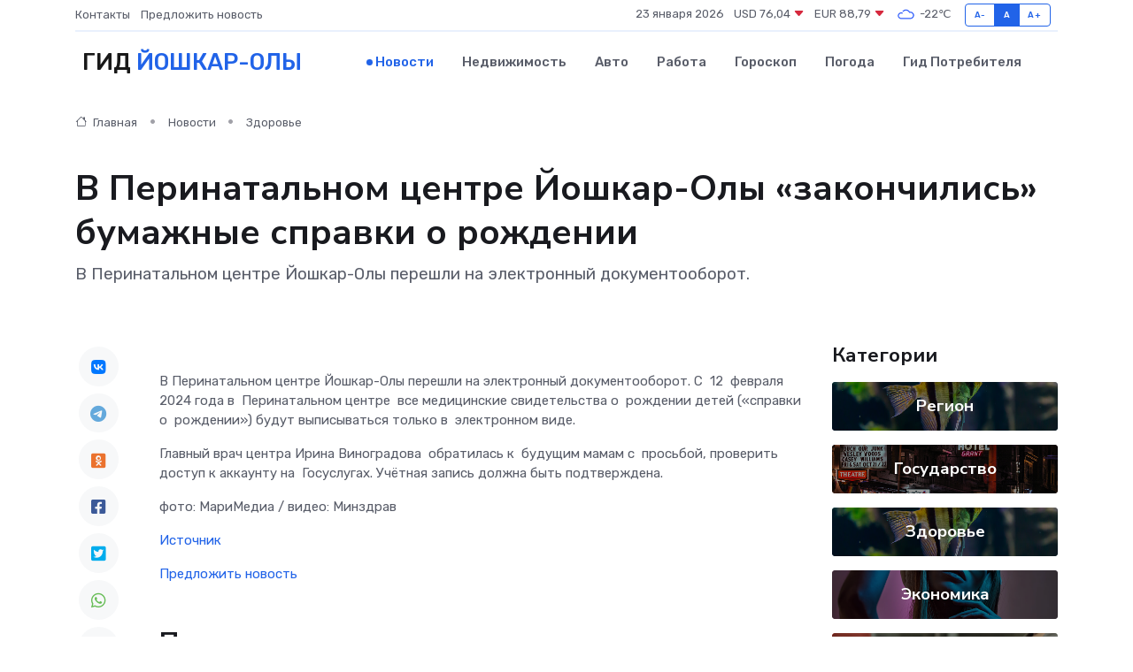

--- FILE ---
content_type: text/html; charset=UTF-8
request_url: https://yoshkar-ola-gid.ru/news/zdorove/v-perinatalnom-centre-yoshkar-oly-zakonchilis-bumazhnye-spravki-o-rozhdenii.htm
body_size: 9021
content:
<!DOCTYPE html>
<html lang="ru">
<head>
	<meta charset="utf-8">
	<meta name="csrf-token" content="miicsC4bGFWCegylRfg0qjRy7tEnuAFkuZ0NVh4F">
    <meta http-equiv="X-UA-Compatible" content="IE=edge">
    <meta name="viewport" content="width=device-width, initial-scale=1">
    <title>В Перинатальном центре Йошкар-Олы «закончились» бумажные справки о рождении - новости Йошкар-Олы</title>
    <meta name="description" property="description" content="В Перинатальном центре Йошкар-Олы перешли на электронный документооборот.">
    
    <meta property="fb:pages" content="105958871990207" />
    <link rel="shortcut icon" type="image/x-icon" href="https://yoshkar-ola-gid.ru/favicon.svg">
    <link rel="canonical" href="https://yoshkar-ola-gid.ru/news/zdorove/v-perinatalnom-centre-yoshkar-oly-zakonchilis-bumazhnye-spravki-o-rozhdenii.htm">
    <link rel="preconnect" href="https://fonts.gstatic.com">
    <link rel="dns-prefetch" href="https://fonts.googleapis.com">
    <link rel="dns-prefetch" href="https://pagead2.googlesyndication.com">
    <link rel="dns-prefetch" href="https://res.cloudinary.com">
    <link href="https://fonts.googleapis.com/css2?family=Nunito+Sans:wght@400;700&family=Rubik:wght@400;500;700&display=swap" rel="stylesheet">
    <link rel="stylesheet" type="text/css" href="https://yoshkar-ola-gid.ru/assets/font-awesome/css/all.min.css">
    <link rel="stylesheet" type="text/css" href="https://yoshkar-ola-gid.ru/assets/bootstrap-icons/bootstrap-icons.css">
    <link rel="stylesheet" type="text/css" href="https://yoshkar-ola-gid.ru/assets/tiny-slider/tiny-slider.css">
    <link rel="stylesheet" type="text/css" href="https://yoshkar-ola-gid.ru/assets/glightbox/css/glightbox.min.css">
    <link rel="stylesheet" type="text/css" href="https://yoshkar-ola-gid.ru/assets/plyr/plyr.css">
    <link id="style-switch" rel="stylesheet" type="text/css" href="https://yoshkar-ola-gid.ru/assets/css/style.css">
    <link rel="stylesheet" type="text/css" href="https://yoshkar-ola-gid.ru/assets/css/style2.css">

    <meta name="twitter:card" content="summary">
    <meta name="twitter:site" content="@mysite">
    <meta name="twitter:title" content="В Перинатальном центре Йошкар-Олы «закончились» бумажные справки о рождении - новости Йошкар-Олы">
    <meta name="twitter:description" content="В Перинатальном центре Йошкар-Олы перешли на электронный документооборот.">
    <meta name="twitter:creator" content="@mysite">
    <meta name="twitter:image:src" content="https://res.cloudinary.com/doq9vx65r/image/upload/llucf3yqsp7keilpjhxr">
    <meta name="twitter:domain" content="yoshkar-ola-gid.ru">
    <meta name="twitter:card" content="summary_large_image" /><meta name="twitter:image" content="https://res.cloudinary.com/doq9vx65r/image/upload/llucf3yqsp7keilpjhxr">

    <meta property="og:url" content="http://yoshkar-ola-gid.ru/news/zdorove/v-perinatalnom-centre-yoshkar-oly-zakonchilis-bumazhnye-spravki-o-rozhdenii.htm">
    <meta property="og:title" content="В Перинатальном центре Йошкар-Олы «закончились» бумажные справки о рождении - новости Йошкар-Олы">
    <meta property="og:description" content="В Перинатальном центре Йошкар-Олы перешли на электронный документооборот.">
    <meta property="og:type" content="website">
    <meta property="og:image" content="https://res.cloudinary.com/doq9vx65r/image/upload/llucf3yqsp7keilpjhxr">
    <meta property="og:locale" content="ru_RU">
    <meta property="og:site_name" content="Гид Йошкар-Олы">
    

    <link rel="image_src" href="https://res.cloudinary.com/doq9vx65r/image/upload/llucf3yqsp7keilpjhxr" />

    <link rel="alternate" type="application/rss+xml" href="https://yoshkar-ola-gid.ru/feed" title="Йошкар-Ола: гид, новости, афиша">
        <script async src="https://pagead2.googlesyndication.com/pagead/js/adsbygoogle.js"></script>
    <script>
        (adsbygoogle = window.adsbygoogle || []).push({
            google_ad_client: "ca-pub-0899253526956684",
            enable_page_level_ads: true
        });
    </script>
        
    
    
    
    <script>if (window.top !== window.self) window.top.location.replace(window.self.location.href);</script>
    <script>if(self != top) { top.location=document.location;}</script>

<!-- Google tag (gtag.js) -->
<script async src="https://www.googletagmanager.com/gtag/js?id=G-71VQP5FD0J"></script>
<script>
  window.dataLayer = window.dataLayer || [];
  function gtag(){dataLayer.push(arguments);}
  gtag('js', new Date());

  gtag('config', 'G-71VQP5FD0J');
</script>
</head>
<body>
<script type="text/javascript" > (function(m,e,t,r,i,k,a){m[i]=m[i]||function(){(m[i].a=m[i].a||[]).push(arguments)}; m[i].l=1*new Date();k=e.createElement(t),a=e.getElementsByTagName(t)[0],k.async=1,k.src=r,a.parentNode.insertBefore(k,a)}) (window, document, "script", "https://mc.yandex.ru/metrika/tag.js", "ym"); ym(54008392, "init", {}); ym(86840228, "init", { clickmap:true, trackLinks:true, accurateTrackBounce:true, webvisor:true });</script> <noscript><div><img src="https://mc.yandex.ru/watch/54008392" style="position:absolute; left:-9999px;" alt="" /><img src="https://mc.yandex.ru/watch/86840228" style="position:absolute; left:-9999px;" alt="" /></div></noscript>
<script type="text/javascript">
    new Image().src = "//counter.yadro.ru/hit?r"+escape(document.referrer)+((typeof(screen)=="undefined")?"":";s"+screen.width+"*"+screen.height+"*"+(screen.colorDepth?screen.colorDepth:screen.pixelDepth))+";u"+escape(document.URL)+";h"+escape(document.title.substring(0,150))+";"+Math.random();
</script>
<!-- Rating@Mail.ru counter -->
<script type="text/javascript">
var _tmr = window._tmr || (window._tmr = []);
_tmr.push({id: "3138453", type: "pageView", start: (new Date()).getTime()});
(function (d, w, id) {
  if (d.getElementById(id)) return;
  var ts = d.createElement("script"); ts.type = "text/javascript"; ts.async = true; ts.id = id;
  ts.src = "https://top-fwz1.mail.ru/js/code.js";
  var f = function () {var s = d.getElementsByTagName("script")[0]; s.parentNode.insertBefore(ts, s);};
  if (w.opera == "[object Opera]") { d.addEventListener("DOMContentLoaded", f, false); } else { f(); }
})(document, window, "topmailru-code");
</script><noscript><div>
<img src="https://top-fwz1.mail.ru/counter?id=3138453;js=na" style="border:0;position:absolute;left:-9999px;" alt="Top.Mail.Ru" />
</div></noscript>
<!-- //Rating@Mail.ru counter -->

<header class="navbar-light navbar-sticky header-static">
    <div class="navbar-top d-none d-lg-block small">
        <div class="container">
            <div class="d-md-flex justify-content-between align-items-center my-1">
                <!-- Top bar left -->
                <ul class="nav">
                    <li class="nav-item">
                        <a class="nav-link ps-0" href="https://yoshkar-ola-gid.ru/contacts">Контакты</a>
                    </li>
                    <li class="nav-item">
                        <a class="nav-link ps-0" href="https://yoshkar-ola-gid.ru/sendnews">Предложить новость</a>
                    </li>
                    
                </ul>
                <!-- Top bar right -->
                <div class="d-flex align-items-center">
                    
                    <ul class="list-inline mb-0 text-center text-sm-end me-3">
						<li class="list-inline-item">
							<span>23 января 2026</span>
						</li>
                        <li class="list-inline-item">
                            <a class="nav-link px-0" href="https://yoshkar-ola-gid.ru/currency">
                                <span>USD 76,04 <i class="bi bi-caret-down-fill text-danger"></i></span>
                            </a>
						</li>
                        <li class="list-inline-item">
                            <a class="nav-link px-0" href="https://yoshkar-ola-gid.ru/currency">
                                <span>EUR 88,79 <i class="bi bi-caret-down-fill text-danger"></i></span>
                            </a>
						</li>
						<li class="list-inline-item">
                            <a class="nav-link px-0" href="https://yoshkar-ola-gid.ru/pogoda">
                                <svg xmlns="http://www.w3.org/2000/svg" width="25" height="25" viewBox="0 0 30 30"><path fill="#315EFB" fill-rule="evenodd" d="M25.036 13.066a4.948 4.948 0 0 1 0 5.868A4.99 4.99 0 0 1 20.99 21H8.507a4.49 4.49 0 0 1-3.64-1.86 4.458 4.458 0 0 1 0-5.281A4.491 4.491 0 0 1 8.506 12c.686 0 1.37.159 1.996.473a.5.5 0 0 1 .16.766l-.33.399a.502.502 0 0 1-.598.132 2.976 2.976 0 0 0-3.346.608 3.007 3.007 0 0 0 .334 4.532c.527.396 1.177.59 1.836.59H20.94a3.54 3.54 0 0 0 2.163-.711 3.497 3.497 0 0 0 1.358-3.206 3.45 3.45 0 0 0-.706-1.727A3.486 3.486 0 0 0 20.99 12.5c-.07 0-.138.016-.208.02-.328.02-.645.085-.947.192a.496.496 0 0 1-.63-.287 4.637 4.637 0 0 0-.445-.874 4.495 4.495 0 0 0-.584-.733A4.461 4.461 0 0 0 14.998 9.5a4.46 4.46 0 0 0-3.177 1.318 2.326 2.326 0 0 0-.135.147.5.5 0 0 1-.592.131 5.78 5.78 0 0 0-.453-.19.5.5 0 0 1-.21-.79A5.97 5.97 0 0 1 14.998 8a5.97 5.97 0 0 1 4.237 1.757c.398.399.704.85.966 1.319.262-.042.525-.076.79-.076a4.99 4.99 0 0 1 4.045 2.066zM0 0v30V0zm30 0v30V0z"></path></svg>
                                <span>-22&#8451;</span>
                            </a>
						</li>
					</ul>

                    <!-- Font size accessibility START -->
                    <div class="btn-group me-2" role="group" aria-label="font size changer">
                        <input type="radio" class="btn-check" name="fntradio" id="font-sm">
                        <label class="btn btn-xs btn-outline-primary mb-0" for="font-sm">A-</label>

                        <input type="radio" class="btn-check" name="fntradio" id="font-default" checked>
                        <label class="btn btn-xs btn-outline-primary mb-0" for="font-default">A</label>

                        <input type="radio" class="btn-check" name="fntradio" id="font-lg">
                        <label class="btn btn-xs btn-outline-primary mb-0" for="font-lg">A+</label>
                    </div>

                    
                </div>
            </div>
            <!-- Divider -->
            <div class="border-bottom border-2 border-primary opacity-1"></div>
        </div>
    </div>

    <!-- Logo Nav START -->
    <nav class="navbar navbar-expand-lg">
        <div class="container">
            <!-- Logo START -->
            <a class="navbar-brand" href="https://yoshkar-ola-gid.ru" style="text-align: end;">
                
                			<span class="ms-2 fs-3 text-uppercase fw-normal">Гид <span style="color: #2163e8;">Йошкар-Олы</span></span>
                            </a>
            <!-- Logo END -->

            <!-- Responsive navbar toggler -->
            <button class="navbar-toggler ms-auto" type="button" data-bs-toggle="collapse"
                data-bs-target="#navbarCollapse" aria-controls="navbarCollapse" aria-expanded="false"
                aria-label="Toggle navigation">
                <span class="text-body h6 d-none d-sm-inline-block">Menu</span>
                <span class="navbar-toggler-icon"></span>
            </button>

            <!-- Main navbar START -->
            <div class="collapse navbar-collapse" id="navbarCollapse">
                <ul class="navbar-nav navbar-nav-scroll mx-auto">
                                        <li class="nav-item"> <a class="nav-link active" href="https://yoshkar-ola-gid.ru/news">Новости</a></li>
                                        <li class="nav-item"> <a class="nav-link" href="https://yoshkar-ola-gid.ru/realty">Недвижимость</a></li>
                                        <li class="nav-item"> <a class="nav-link" href="https://yoshkar-ola-gid.ru/auto">Авто</a></li>
                                        <li class="nav-item"> <a class="nav-link" href="https://yoshkar-ola-gid.ru/job">Работа</a></li>
                                        <li class="nav-item"> <a class="nav-link" href="https://yoshkar-ola-gid.ru/horoscope">Гороскоп</a></li>
                                        <li class="nav-item"> <a class="nav-link" href="https://yoshkar-ola-gid.ru/pogoda">Погода</a></li>
                                        <li class="nav-item"> <a class="nav-link" href="https://yoshkar-ola-gid.ru/poleznoe">Гид потребителя</a></li>
                                    </ul>
            </div>
            <!-- Main navbar END -->

            
        </div>
    </nav>
    <!-- Logo Nav END -->
</header>
    <main>
        <!-- =======================
                Main content START -->
        <section class="pt-3 pb-lg-5">
            <div class="container" data-sticky-container>
                <div class="row">
                    <!-- Main Post START -->
                    <div class="col-lg-9">
                        <!-- Categorie Detail START -->
                        <div class="mb-4">
							<nav aria-label="breadcrumb" itemscope itemtype="http://schema.org/BreadcrumbList">
								<ol class="breadcrumb breadcrumb-dots">
									<li class="breadcrumb-item" itemprop="itemListElement" itemscope itemtype="http://schema.org/ListItem">
										<meta itemprop="name" content="Гид Йошкар-Олы">
										<meta itemprop="position" content="1">
										<meta itemprop="item" content="https://yoshkar-ola-gid.ru">
										<a itemprop="url" href="https://yoshkar-ola-gid.ru">
										<i class="bi bi-house me-1"></i> Главная
										</a>
									</li>
									<li class="breadcrumb-item" itemprop="itemListElement" itemscope itemtype="http://schema.org/ListItem">
										<meta itemprop="name" content="Новости">
										<meta itemprop="position" content="2">
										<meta itemprop="item" content="https://yoshkar-ola-gid.ru/news">
										<a itemprop="url" href="https://yoshkar-ola-gid.ru/news"> Новости</a>
									</li>
									<li class="breadcrumb-item" aria-current="page" itemprop="itemListElement" itemscope itemtype="http://schema.org/ListItem">
										<meta itemprop="name" content="Здоровье">
										<meta itemprop="position" content="3">
										<meta itemprop="item" content="https://yoshkar-ola-gid.ru/news/zdorove">
										<a itemprop="url" href="https://yoshkar-ola-gid.ru/news/zdorove"> Здоровье</a>
									</li>
									<li aria-current="page" itemprop="itemListElement" itemscope itemtype="http://schema.org/ListItem">
									<meta itemprop="name" content="В Перинатальном центре Йошкар-Олы «закончились» бумажные справки о рождении">
									<meta itemprop="position" content="4" />
									<meta itemprop="item" content="https://yoshkar-ola-gid.ru/news/zdorove/v-perinatalnom-centre-yoshkar-oly-zakonchilis-bumazhnye-spravki-o-rozhdenii.htm">
									</li>
								</ol>
							</nav>
						
                        </div>
                    </div>
                </div>
                <div class="row align-items-center">
                                                        <!-- Content -->
                    <div class="col-md-12 mt-4 mt-md-0">
                                            <h1 class="display-6">В Перинатальном центре Йошкар-Олы «закончились» бумажные справки о рождении</h1>
                        <p class="lead">В Перинатальном центре Йошкар-Олы перешли на электронный документооборот.</p>
                    </div>
				                                    </div>
            </div>
        </section>
        <!-- =======================
        Main START -->
        <section class="pt-0">
            <div class="container position-relative" data-sticky-container>
                <div class="row">
                    <!-- Left sidebar START -->
                    <div class="col-md-1">
                        <div class="text-start text-lg-center mb-5" data-sticky data-margin-top="80" data-sticky-for="767">
                            <style>
                                .fa-vk::before {
                                    color: #07f;
                                }
                                .fa-telegram::before {
                                    color: #64a9dc;
                                }
                                .fa-facebook-square::before {
                                    color: #3b5998;
                                }
                                .fa-odnoklassniki-square::before {
                                    color: #eb722e;
                                }
                                .fa-twitter-square::before {
                                    color: #00aced;
                                }
                                .fa-whatsapp::before {
                                    color: #65bc54;
                                }
                                .fa-viber::before {
                                    color: #7b519d;
                                }
                                .fa-moimir svg {
                                    background-color: #168de2;
                                    height: 18px;
                                    width: 18px;
                                    background-size: 18px 18px;
                                    border-radius: 4px;
                                    margin-bottom: 2px;
                                }
                            </style>
                            <ul class="nav text-white-force">
                                <li class="nav-item">
                                    <a class="nav-link icon-md rounded-circle m-1 p-0 fs-5 bg-light" href="https://vk.com/share.php?url=https://yoshkar-ola-gid.ru/news/zdorove/v-perinatalnom-centre-yoshkar-oly-zakonchilis-bumazhnye-spravki-o-rozhdenii.htm&title=В Перинатальном центре Йошкар-Олы «закончились» бумажные справки о рождении - новости Йошкар-Олы&utm_source=share" rel="nofollow" target="_blank">
                                        <i class="fab fa-vk align-middle text-body"></i>
                                    </a>
                                </li>
                                <li class="nav-item">
                                    <a class="nav-link icon-md rounded-circle m-1 p-0 fs-5 bg-light" href="https://t.me/share/url?url=https://yoshkar-ola-gid.ru/news/zdorove/v-perinatalnom-centre-yoshkar-oly-zakonchilis-bumazhnye-spravki-o-rozhdenii.htm&text=В Перинатальном центре Йошкар-Олы «закончились» бумажные справки о рождении - новости Йошкар-Олы&utm_source=share" rel="nofollow" target="_blank">
                                        <i class="fab fa-telegram align-middle text-body"></i>
                                    </a>
                                </li>
                                <li class="nav-item">
                                    <a class="nav-link icon-md rounded-circle m-1 p-0 fs-5 bg-light" href="https://connect.ok.ru/offer?url=https://yoshkar-ola-gid.ru/news/zdorove/v-perinatalnom-centre-yoshkar-oly-zakonchilis-bumazhnye-spravki-o-rozhdenii.htm&title=В Перинатальном центре Йошкар-Олы «закончились» бумажные справки о рождении - новости Йошкар-Олы&utm_source=share" rel="nofollow" target="_blank">
                                        <i class="fab fa-odnoklassniki-square align-middle text-body"></i>
                                    </a>
                                </li>
                                <li class="nav-item">
                                    <a class="nav-link icon-md rounded-circle m-1 p-0 fs-5 bg-light" href="https://www.facebook.com/sharer.php?src=sp&u=https://yoshkar-ola-gid.ru/news/zdorove/v-perinatalnom-centre-yoshkar-oly-zakonchilis-bumazhnye-spravki-o-rozhdenii.htm&title=В Перинатальном центре Йошкар-Олы «закончились» бумажные справки о рождении - новости Йошкар-Олы&utm_source=share" rel="nofollow" target="_blank">
                                        <i class="fab fa-facebook-square align-middle text-body"></i>
                                    </a>
                                </li>
                                <li class="nav-item">
                                    <a class="nav-link icon-md rounded-circle m-1 p-0 fs-5 bg-light" href="https://twitter.com/intent/tweet?text=В Перинатальном центре Йошкар-Олы «закончились» бумажные справки о рождении - новости Йошкар-Олы&url=https://yoshkar-ola-gid.ru/news/zdorove/v-perinatalnom-centre-yoshkar-oly-zakonchilis-bumazhnye-spravki-o-rozhdenii.htm&utm_source=share" rel="nofollow" target="_blank">
                                        <i class="fab fa-twitter-square align-middle text-body"></i>
                                    </a>
                                </li>
                                <li class="nav-item">
                                    <a class="nav-link icon-md rounded-circle m-1 p-0 fs-5 bg-light" href="https://api.whatsapp.com/send?text=В Перинатальном центре Йошкар-Олы «закончились» бумажные справки о рождении - новости Йошкар-Олы https://yoshkar-ola-gid.ru/news/zdorove/v-perinatalnom-centre-yoshkar-oly-zakonchilis-bumazhnye-spravki-o-rozhdenii.htm&utm_source=share" rel="nofollow" target="_blank">
                                        <i class="fab fa-whatsapp align-middle text-body"></i>
                                    </a>
                                </li>
                                <li class="nav-item">
                                    <a class="nav-link icon-md rounded-circle m-1 p-0 fs-5 bg-light" href="viber://forward?text=В Перинатальном центре Йошкар-Олы «закончились» бумажные справки о рождении - новости Йошкар-Олы https://yoshkar-ola-gid.ru/news/zdorove/v-perinatalnom-centre-yoshkar-oly-zakonchilis-bumazhnye-spravki-o-rozhdenii.htm&utm_source=share" rel="nofollow" target="_blank">
                                        <i class="fab fa-viber align-middle text-body"></i>
                                    </a>
                                </li>
                                <li class="nav-item">
                                    <a class="nav-link icon-md rounded-circle m-1 p-0 fs-5 bg-light" href="https://connect.mail.ru/share?url=https://yoshkar-ola-gid.ru/news/zdorove/v-perinatalnom-centre-yoshkar-oly-zakonchilis-bumazhnye-spravki-o-rozhdenii.htm&title=В Перинатальном центре Йошкар-Олы «закончились» бумажные справки о рождении - новости Йошкар-Олы&utm_source=share" rel="nofollow" target="_blank">
                                        <i class="fab fa-moimir align-middle text-body"><svg viewBox='0 0 24 24' xmlns='http://www.w3.org/2000/svg'><path d='M8.889 9.667a1.333 1.333 0 100-2.667 1.333 1.333 0 000 2.667zm6.222 0a1.333 1.333 0 100-2.667 1.333 1.333 0 000 2.667zm4.77 6.108l-1.802-3.028a.879.879 0 00-1.188-.307.843.843 0 00-.313 1.166l.214.36a6.71 6.71 0 01-4.795 1.996 6.711 6.711 0 01-4.792-1.992l.217-.364a.844.844 0 00-.313-1.166.878.878 0 00-1.189.307l-1.8 3.028a.844.844 0 00.312 1.166.88.88 0 001.189-.307l.683-1.147a8.466 8.466 0 005.694 2.18 8.463 8.463 0 005.698-2.184l.685 1.151a.873.873 0 001.189.307.844.844 0 00.312-1.166z' fill='#FFF' fill-rule='evenodd'/></svg></i>
                                    </a>
                                </li>
                                
                            </ul>
                        </div>
                    </div>
                    <!-- Left sidebar END -->

                    <!-- Main Content START -->
                    <div class="col-md-10 col-lg-8 mb-5">
                        <div class="mb-4">
                                                    </div>
                        <div itemscope itemtype="http://schema.org/NewsArticle">
                            <meta itemprop="headline" content="В Перинатальном центре Йошкар-Олы «закончились» бумажные справки о рождении">
                            <meta itemprop="identifier" content="https://yoshkar-ola-gid.ru/17405">
                            <span itemprop="articleBody"><p> В Перинатальном центре Йошкар-Олы перешли на электронный документооборот. С&nbsp; 12&nbsp; февраля 2024 года в&nbsp; Перинатальном центре&nbsp; все медицинские свидетельства о&nbsp; рождении детей («справки о&nbsp; рождении») будут выписываться только в&nbsp; электронном виде. </p> <p> Главный врач центра Ирина Виноградова&nbsp; обратилась к&nbsp; будущим мамам с&nbsp; просьбой, проверить доступ к аккаунту на&nbsp; Госуслугах. Учётная запись должна быть подтверждена. </p>     <p> фото: МариМедиа / видео: Минздрав </p></span>
                        </div>
                                                                        <div><a href="https://www.marimedia.ru/news/medicine/item/165190/" target="_blank" rel="author">Источник</a></div>
                                                                        <div class="col-12 mt-3"><a href="https://yoshkar-ola-gid.ru/sendnews">Предложить новость</a></div>
                        <div class="col-12 mt-5">
                            <h2 class="my-3">Последние новости</h2>
                            <div class="row gy-4">
                                <!-- Card item START -->
<div class="col-sm-6">
    <div class="card" itemscope="" itemtype="http://schema.org/BlogPosting">
        <!-- Card img -->
        <div class="position-relative">
                        <img class="card-img" src="https://res.cloudinary.com/doq9vx65r/image/upload/c_fill,w_420,h_315,q_auto,g_face/xauf4amaswsfr6mm5qdc" alt="От цехов до концертных залов: где прячутся энкодеры и зачем они нужны" itemprop="image">
                    </div>
        <div class="card-body px-0 pt-3" itemprop="name">
            <h4 class="card-title" itemprop="headline"><a href="https://yoshkar-ola-gid.ru/news/ekonomika/ot-cehov-do-koncertnyh-zalov-gde-pryachutsya-enkodery-i-zachem-oni-nuzhny.htm"
                    class="btn-link text-reset fw-bold" itemprop="url">От цехов до концертных залов: где прячутся энкодеры и зачем они нужны</a></h4>
            <p class="card-text" itemprop="articleBody">Как крошечные датчики управляют гигантскими машинами, сценами и даже роботами</p>
        </div>
        <meta itemprop="author" content="Редактор"/>
        <meta itemscope itemprop="mainEntityOfPage" itemType="https://schema.org/WebPage" itemid="https://yoshkar-ola-gid.ru/news/ekonomika/ot-cehov-do-koncertnyh-zalov-gde-pryachutsya-enkodery-i-zachem-oni-nuzhny.htm"/>
        <meta itemprop="dateModified" content="2025-11-23"/>
        <meta itemprop="datePublished" content="2025-11-23"/>
    </div>
</div>
<!-- Card item END -->
<!-- Card item START -->
<div class="col-sm-6">
    <div class="card" itemscope="" itemtype="http://schema.org/BlogPosting">
        <!-- Card img -->
        <div class="position-relative">
                        <img class="card-img" src="https://yoshkar-ola-gid.ru/images/noimg-420x315.png" alt="Проведение ежегодного конкурса растущих российских брендов «Знай наших» и ежегодной премии «Страну меняют люди»">
                    </div>
        <div class="card-body px-0 pt-3" itemprop="name">
            <h4 class="card-title" itemprop="headline"><a href="https://yoshkar-ola-gid.ru/news/region/provedenie-ezhegodnogo-konkursa-rastuschih-rossiyskih-brendov-znay-nashih-i-ezhegodnoy-premii-stranu-menyayut-lyudi.htm"
                    class="btn-link text-reset fw-bold" itemprop="url">Проведение ежегодного конкурса растущих российских брендов «Знай наших» и ежегодной премии «Страну меняют люди»</a></h4>
            <p class="card-text" itemprop="articleBody">Министерство промышленности, экономического развития и торговли Республики Марий Эл сообщает об открытии приема заявок на форум «Сильные идеи для нового времени» (далее – Форум).</p>
        </div>
        <meta itemprop="author" content="Редактор"/>
        <meta itemscope itemprop="mainEntityOfPage" itemType="https://schema.org/WebPage" itemid="https://yoshkar-ola-gid.ru/news/region/provedenie-ezhegodnogo-konkursa-rastuschih-rossiyskih-brendov-znay-nashih-i-ezhegodnoy-premii-stranu-menyayut-lyudi.htm"/>
        <meta itemprop="dateModified" content="2025-04-06"/>
        <meta itemprop="datePublished" content="2025-04-06"/>
    </div>
</div>
<!-- Card item END -->
<!-- Card item START -->
<div class="col-sm-6">
    <div class="card" itemscope="" itemtype="http://schema.org/BlogPosting">
        <!-- Card img -->
        <div class="position-relative">
                        <img class="card-img" src="https://res.cloudinary.com/doq9vx65r/image/upload/c_fill,w_420,h_315,q_auto,g_face/nyxhrvm8h20mq53wd2xv" alt="Глава Марий Эл в рамках рабочей поездки в районы республики посетил ООО «Хлебокомбинат Моркинского райпо», где встретился с руководством и работниками предприятия" itemprop="image">
                    </div>
        <div class="card-body px-0 pt-3" itemprop="name">
            <h4 class="card-title" itemprop="headline"><a href="https://yoshkar-ola-gid.ru/news/region/glava-mariy-el-v-ramkah-rabochey-poezdki-v-rayony-respubliki-posetil-ooo-hlebokombinat-morkinskogo-raypo-gde-vstretilsya-s-rukovodstvom-i-rabotnikami-predpriyatiya.htm"
                    class="btn-link text-reset fw-bold" itemprop="url">Глава Марий Эл в рамках рабочей поездки в районы республики посетил ООО «Хлебокомбинат Моркинского райпо», где встретился с руководством и работниками предприятия</a></h4>
            <p class="card-text" itemprop="articleBody">Глава Марий Эл в рамках рабочей поездки в районы республики посетил ООО «Хлебокомбинат Моркинского райпо», где встретился с руководством и работниками предприятия
В прошлом году предприятие выпустило 672 тонны хлеба,</p>
        </div>
        <meta itemprop="author" content="Редактор"/>
        <meta itemscope itemprop="mainEntityOfPage" itemType="https://schema.org/WebPage" itemid="https://yoshkar-ola-gid.ru/news/region/glava-mariy-el-v-ramkah-rabochey-poezdki-v-rayony-respubliki-posetil-ooo-hlebokombinat-morkinskogo-raypo-gde-vstretilsya-s-rukovodstvom-i-rabotnikami-predpriyatiya.htm"/>
        <meta itemprop="dateModified" content="2025-04-06"/>
        <meta itemprop="datePublished" content="2025-04-06"/>
    </div>
</div>
<!-- Card item END -->
<!-- Card item START -->
<div class="col-sm-6">
    <div class="card" itemscope="" itemtype="http://schema.org/BlogPosting">
        <!-- Card img -->
        <div class="position-relative">
            <img class="card-img" src="https://res.cloudinary.com/dzttx7cpc/image/upload/c_fill,w_420,h_315,q_auto,g_face/r7veu3ey8cqaawwwsw5m" alt="Пошаговое руководство: как грамотно оформить первый микрозайм" itemprop="image">
        </div>
        <div class="card-body px-0 pt-3" itemprop="name">
            <h4 class="card-title" itemprop="headline"><a href="https://simferopol-gid.ru/news/ekonomika/poshagovoe-rukovodstvo-kak-gramotno-oformit-pervyy-mikrozaym.htm" class="btn-link text-reset fw-bold" itemprop="url">Пошаговое руководство: как грамотно оформить первый микрозайм</a></h4>
            <p class="card-text" itemprop="articleBody">Как взять кредит с умом и не пожалеть об этом спустя пару месяцев</p>
        </div>
        <meta itemprop="author" content="Редактор"/>
        <meta itemscope itemprop="mainEntityOfPage" itemType="https://schema.org/WebPage" itemid="https://simferopol-gid.ru/news/ekonomika/poshagovoe-rukovodstvo-kak-gramotno-oformit-pervyy-mikrozaym.htm"/>
        <meta itemprop="dateModified" content="2026-01-23"/>
        <meta itemprop="datePublished" content="2026-01-23"/>
    </div>
</div>
<!-- Card item END -->
                            </div>
                        </div>
						<div class="col-12 bg-primary bg-opacity-10 p-2 mt-3 rounded">
							На этом сайте вы сможете узнать актуальные данные о <a href="https://kursk-gid.ru/pogoda">погоде в Курске</a>, включая прогнозы на ближайшие дни и часы
						</div>
                        <!-- Comments START -->
                        <div class="mt-5">
                            <h3>Комментарии (0)</h3>
                        </div>
                        <!-- Comments END -->
                        <!-- Reply START -->
                        <div>
                            <h3>Добавить комментарий</h3>
                            <small>Ваш email не публикуется. Обязательные поля отмечены *</small>
                            <form class="row g-3 mt-2">
                                <div class="col-md-6">
                                    <label class="form-label">Имя *</label>
                                    <input type="text" class="form-control" aria-label="First name">
                                </div>
                                <div class="col-md-6">
                                    <label class="form-label">Email *</label>
                                    <input type="email" class="form-control">
                                </div>
                                <div class="col-12">
                                    <label class="form-label">Текст комментария *</label>
                                    <textarea class="form-control" rows="3"></textarea>
                                </div>
                                <div class="col-12">
                                    <button type="submit" class="btn btn-primary">Оставить комментарий</button>
                                </div>
                            </form>
                        </div>
                        <!-- Reply END -->
                    </div>
                    <!-- Main Content END -->
                    <!-- Right sidebar START -->
                    <div class="col-lg-3 d-none d-lg-block">
                        <div data-sticky data-margin-top="80" data-sticky-for="991">
                            <!-- Categories -->
                            <div>
                                <h4 class="mb-3">Категории</h4>
                                                                    <!-- Category item -->
                                    <div class="text-center mb-3 card-bg-scale position-relative overflow-hidden rounded"
                                        style="background-image:url(https://yoshkar-ola-gid.ru/assets/images/blog/4by3/06.jpg); background-position: center left; background-size: cover;">
                                        <div class="bg-dark-overlay-4 p-3">
                                            <a href="https://yoshkar-ola-gid.ru/news/region"
                                                class="stretched-link btn-link fw-bold text-white h5">Регион</a>
                                        </div>
                                    </div>
                                                                    <!-- Category item -->
                                    <div class="text-center mb-3 card-bg-scale position-relative overflow-hidden rounded"
                                        style="background-image:url(https://yoshkar-ola-gid.ru/assets/images/blog/4by3/01.jpg); background-position: center left; background-size: cover;">
                                        <div class="bg-dark-overlay-4 p-3">
                                            <a href="https://yoshkar-ola-gid.ru/news/gosudarstvo"
                                                class="stretched-link btn-link fw-bold text-white h5">Государство</a>
                                        </div>
                                    </div>
                                                                    <!-- Category item -->
                                    <div class="text-center mb-3 card-bg-scale position-relative overflow-hidden rounded"
                                        style="background-image:url(https://yoshkar-ola-gid.ru/assets/images/blog/4by3/06.jpg); background-position: center left; background-size: cover;">
                                        <div class="bg-dark-overlay-4 p-3">
                                            <a href="https://yoshkar-ola-gid.ru/news/zdorove"
                                                class="stretched-link btn-link fw-bold text-white h5">Здоровье</a>
                                        </div>
                                    </div>
                                                                    <!-- Category item -->
                                    <div class="text-center mb-3 card-bg-scale position-relative overflow-hidden rounded"
                                        style="background-image:url(https://yoshkar-ola-gid.ru/assets/images/blog/4by3/08.jpg); background-position: center left; background-size: cover;">
                                        <div class="bg-dark-overlay-4 p-3">
                                            <a href="https://yoshkar-ola-gid.ru/news/ekonomika"
                                                class="stretched-link btn-link fw-bold text-white h5">Экономика</a>
                                        </div>
                                    </div>
                                                                    <!-- Category item -->
                                    <div class="text-center mb-3 card-bg-scale position-relative overflow-hidden rounded"
                                        style="background-image:url(https://yoshkar-ola-gid.ru/assets/images/blog/4by3/09.jpg); background-position: center left; background-size: cover;">
                                        <div class="bg-dark-overlay-4 p-3">
                                            <a href="https://yoshkar-ola-gid.ru/news/politika"
                                                class="stretched-link btn-link fw-bold text-white h5">Политика</a>
                                        </div>
                                    </div>
                                                                    <!-- Category item -->
                                    <div class="text-center mb-3 card-bg-scale position-relative overflow-hidden rounded"
                                        style="background-image:url(https://yoshkar-ola-gid.ru/assets/images/blog/4by3/07.jpg); background-position: center left; background-size: cover;">
                                        <div class="bg-dark-overlay-4 p-3">
                                            <a href="https://yoshkar-ola-gid.ru/news/nauka-i-obrazovanie"
                                                class="stretched-link btn-link fw-bold text-white h5">Наука и Образование</a>
                                        </div>
                                    </div>
                                                                    <!-- Category item -->
                                    <div class="text-center mb-3 card-bg-scale position-relative overflow-hidden rounded"
                                        style="background-image:url(https://yoshkar-ola-gid.ru/assets/images/blog/4by3/02.jpg); background-position: center left; background-size: cover;">
                                        <div class="bg-dark-overlay-4 p-3">
                                            <a href="https://yoshkar-ola-gid.ru/news/proisshestviya"
                                                class="stretched-link btn-link fw-bold text-white h5">Происшествия</a>
                                        </div>
                                    </div>
                                                                    <!-- Category item -->
                                    <div class="text-center mb-3 card-bg-scale position-relative overflow-hidden rounded"
                                        style="background-image:url(https://yoshkar-ola-gid.ru/assets/images/blog/4by3/05.jpg); background-position: center left; background-size: cover;">
                                        <div class="bg-dark-overlay-4 p-3">
                                            <a href="https://yoshkar-ola-gid.ru/news/religiya"
                                                class="stretched-link btn-link fw-bold text-white h5">Религия</a>
                                        </div>
                                    </div>
                                                                    <!-- Category item -->
                                    <div class="text-center mb-3 card-bg-scale position-relative overflow-hidden rounded"
                                        style="background-image:url(https://yoshkar-ola-gid.ru/assets/images/blog/4by3/07.jpg); background-position: center left; background-size: cover;">
                                        <div class="bg-dark-overlay-4 p-3">
                                            <a href="https://yoshkar-ola-gid.ru/news/kultura"
                                                class="stretched-link btn-link fw-bold text-white h5">Культура</a>
                                        </div>
                                    </div>
                                                                    <!-- Category item -->
                                    <div class="text-center mb-3 card-bg-scale position-relative overflow-hidden rounded"
                                        style="background-image:url(https://yoshkar-ola-gid.ru/assets/images/blog/4by3/05.jpg); background-position: center left; background-size: cover;">
                                        <div class="bg-dark-overlay-4 p-3">
                                            <a href="https://yoshkar-ola-gid.ru/news/sport"
                                                class="stretched-link btn-link fw-bold text-white h5">Спорт</a>
                                        </div>
                                    </div>
                                                                    <!-- Category item -->
                                    <div class="text-center mb-3 card-bg-scale position-relative overflow-hidden rounded"
                                        style="background-image:url(https://yoshkar-ola-gid.ru/assets/images/blog/4by3/03.jpg); background-position: center left; background-size: cover;">
                                        <div class="bg-dark-overlay-4 p-3">
                                            <a href="https://yoshkar-ola-gid.ru/news/obschestvo"
                                                class="stretched-link btn-link fw-bold text-white h5">Общество</a>
                                        </div>
                                    </div>
                                                            </div>
                        </div>
                    </div>
                    <!-- Right sidebar END -->
                </div>
        </section>
    </main>
<footer class="bg-dark pt-5">
    
    <!-- Footer copyright START -->
    <div class="bg-dark-overlay-3 mt-5">
        <div class="container">
            <div class="row align-items-center justify-content-md-between py-4">
                <div class="col-md-6">
                    <!-- Copyright -->
                    <div class="text-center text-md-start text-primary-hover text-muted">
                        &#169;2026 Йошкар-Ола. Все права защищены.
                    </div>
                </div>
                
            </div>
        </div>
    </div>
    <!-- Footer copyright END -->
    <script type="application/ld+json">
        {"@context":"https:\/\/schema.org","@type":"Organization","name":"\u0419\u043e\u0448\u043a\u0430\u0440-\u041e\u043b\u0430 - \u0433\u0438\u0434, \u043d\u043e\u0432\u043e\u0441\u0442\u0438, \u0430\u0444\u0438\u0448\u0430","url":"https:\/\/yoshkar-ola-gid.ru","sameAs":["https:\/\/vk.com\/public207936743","https:\/\/t.me\/yoshkar_ola_gid"]}
    </script>
</footer>
<!-- Back to top -->
<div class="back-top"><i class="bi bi-arrow-up-short"></i></div>
<script src="https://yoshkar-ola-gid.ru/assets/bootstrap/js/bootstrap.bundle.min.js"></script>
<script src="https://yoshkar-ola-gid.ru/assets/tiny-slider/tiny-slider.js"></script>
<script src="https://yoshkar-ola-gid.ru/assets/sticky-js/sticky.min.js"></script>
<script src="https://yoshkar-ola-gid.ru/assets/glightbox/js/glightbox.min.js"></script>
<script src="https://yoshkar-ola-gid.ru/assets/plyr/plyr.js"></script>
<script src="https://yoshkar-ola-gid.ru/assets/js/functions.js"></script>
<script src="https://yastatic.net/share2/share.js" async></script>
<script defer src="https://static.cloudflareinsights.com/beacon.min.js/vcd15cbe7772f49c399c6a5babf22c1241717689176015" integrity="sha512-ZpsOmlRQV6y907TI0dKBHq9Md29nnaEIPlkf84rnaERnq6zvWvPUqr2ft8M1aS28oN72PdrCzSjY4U6VaAw1EQ==" data-cf-beacon='{"version":"2024.11.0","token":"ddeb91cbb86041c38f87cbe2887e0cb0","r":1,"server_timing":{"name":{"cfCacheStatus":true,"cfEdge":true,"cfExtPri":true,"cfL4":true,"cfOrigin":true,"cfSpeedBrain":true},"location_startswith":null}}' crossorigin="anonymous"></script>
</body>
</html>


--- FILE ---
content_type: text/html; charset=utf-8
request_url: https://www.google.com/recaptcha/api2/aframe
body_size: 265
content:
<!DOCTYPE HTML><html><head><meta http-equiv="content-type" content="text/html; charset=UTF-8"></head><body><script nonce="yRSslrJ9nEdc8QssCWezvw">/** Anti-fraud and anti-abuse applications only. See google.com/recaptcha */ try{var clients={'sodar':'https://pagead2.googlesyndication.com/pagead/sodar?'};window.addEventListener("message",function(a){try{if(a.source===window.parent){var b=JSON.parse(a.data);var c=clients[b['id']];if(c){var d=document.createElement('img');d.src=c+b['params']+'&rc='+(localStorage.getItem("rc::a")?sessionStorage.getItem("rc::b"):"");window.document.body.appendChild(d);sessionStorage.setItem("rc::e",parseInt(sessionStorage.getItem("rc::e")||0)+1);localStorage.setItem("rc::h",'1769122109186');}}}catch(b){}});window.parent.postMessage("_grecaptcha_ready", "*");}catch(b){}</script></body></html>